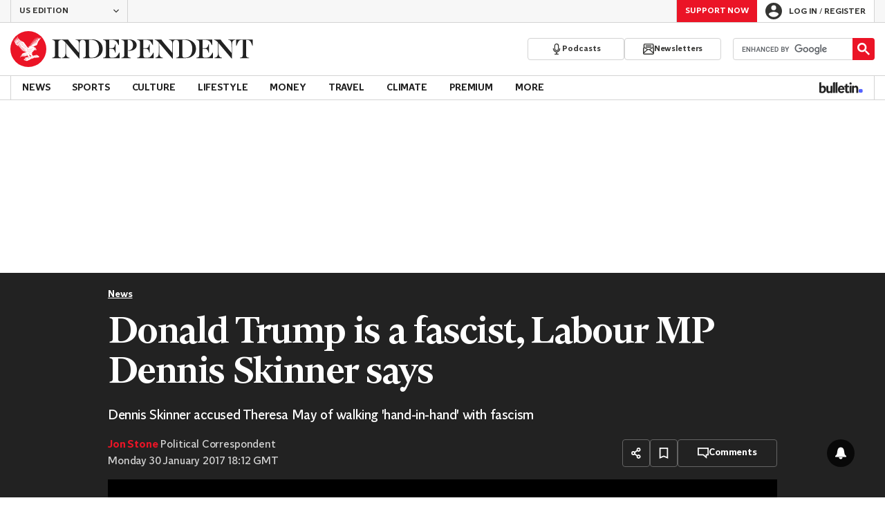

--- FILE ---
content_type: text/javascript; charset=utf-8
request_url: https://live.primis.tech/live/liveView.php?s=119805&playerApiId=116835&vp_content=embed5a078augxpht&subId=340758&cbuster=1768821592&pubUrlAuto=https%3A%2F%2Fwww.independent.co.uk%2Fnews%2Fdonald-trump-fascist-video-mp-dennis-skinner-boris-johnson-a7553881.html&videoType=flow&floatWidth=&floatHeight=&floatDirection=&floatVerticalOffset=&floatHorizontalOffset=&floatCloseBtn=&flowMode=&flowCloseButtonPosition=&videoHelperParam=%7B%22tagName%22%3A%22News%22%7D
body_size: 2036
content:

                        try
                        {
                            var linksArray = '  https://live.primis.tech/main/js/deflate.min.js  https://live.primis.tech/content/omid/static/omweb-v1.5.6.js  https://live.primis.tech/content/omid/static/omid-session-client-v1.5.6.js  https://live.primis.tech/content/pal/pal.js  https://live.primis.tech/content/prebid/prebidVid.9.18.0_75.min.js   https://live.primis.tech/live/liveVideo.php?vpaidManager=sekindo&s=58057&ri=[base64]&cudi=pip-MTthMTxkLwE1MC4kMDI%3D&userUA=Mozilla%2F5.0+%28Macintosh%3B+Intel+Mac+OS+X+10_15_7%29+AppleWebKit%2F537.36+%28KHTML%2C+like+Gecko%29+Chrome%2F131.0.0.0+Safari%2F537.36%3B+ClaudeBot%2F1.0%3B+%2Bclaudebot%40anthropic.com%29&debugInformation=ABT+%2F+FLR+%2F+1+%2F+x1.25&isWePassGdpr=1&noViewableMidrollPolicy=off&isDoublePreroll=0&autoSkipVideoSec=25&c2pWaitTime=5&sdkv=&isSinglePageFloatSupport=1&availCampaigns=&isAmpIframe=0&tagKeywords=&cbuster=1768821594&csuuid=696e1357ed63e&debugInfo=17267772_ABT+%2F+FLR+%2F+1+%2F+x1.25&debugPlayerSession=&pubUrlDEMO=&isAsyncDEMO=0&customPlaylistIdDEMO=&sta=17267772&showLogo=0&clkUrl=&plMult=-1&schedule=eyJwcmVfcm9sbCI6MSwiZ2FwIjoiYXV0byJ9&content=plembed4203uimgtvyw&secondaryContent=embed5a078augxpht&x=640&y=440&pubUrl=https%3A%2F%2Fwww.independent.co.uk%2Fnews%2Fdonald-trump-fascist-video-mp-dennis-skinner-boris-johnson-a7553881.html&contentNum=1&flow_closeBtn=0&flowCloseTimeout=0&flow_closeButtonPosition=right&flow_direction=bl&flow_horizontalOffset=10&flow_bottomOffset=100&impGap=1&flow_width=310&flow_height=260&videoType=normal&isOriginImg=0&gdpr=0&gdprConsent=&contentFeedId=&geoLati=39.9625&geoLong=-83.0061&vpTemplate=22378&flowMode=below&isRealPreroll=0&playerApiId=116835&isApp=0&ccpa=0&ccpaConsent=1---&subId=340758&appName=&appBundleId=https%3A%2F%2Fwww.independent.co.uk%2Fnews%2Fdonald-trump-fascist-video-mp-dennis-skinner-boris-johnson-a7553881.html&appStoreUrl=&diaid=&appPrivacyPolicy=&appIsPaid=&appDeveloper=&appId=&appVersion=&sdkv=&enableResizeObserverInapp=0&isAppJs=0'.split(' ');

                            for(var l = 0; l < linksArray.length; l++)
                            {
                                if(linksArray[l].length > 10)
                                {
                                    var sc = document.createElement('script');
                                    sc.type = 'text/javascript';
                                    sc.async = false;
                                    sc.src = linksArray[l];
                                    document.head.appendChild(sc);
                                }
                            }
                        }
                        catch(e)
                        {
                            document.write('<script type="text/javascript" src="https://live.primis.tech/main/js/deflate.min.js">\x3C/script><script type="text/javascript" src="https://live.primis.tech/content/omid/static/omweb-v1.5.6.js">\x3C/script><script type="text/javascript" src="https://live.primis.tech/content/omid/static/omid-session-client-v1.5.6.js">\x3C/script><script type="text/javascript" src="https://live.primis.tech/content/pal/pal.js">\x3C/script><script type="text/javascript" src="https://live.primis.tech/content/prebid/prebidVid.9.18.0_75.min.js">\x3C/script><script type=' + "'" + 'text/javascript' + "'" + ' language=' + "'" + 'javascript' + "'" + ' src="https://live.primis.tech/live/liveVideo.php?vpaidManager=sekindo&s=58057&ri=[base64]&cudi=pip-MTthMTxkLwE1MC4kMDI%3D&userUA=Mozilla%2F5.0+%28Macintosh%3B+Intel+Mac+OS+X+10_15_7%29+AppleWebKit%2F537.36+%28KHTML%2C+like+Gecko%29+Chrome%2F131.0.0.0+Safari%2F537.36%3B+ClaudeBot%2F1.0%3B+%2Bclaudebot%40anthropic.com%29&debugInformation=ABT+%2F+FLR+%2F+1+%2F+x1.25&isWePassGdpr=1&noViewableMidrollPolicy=off&isDoublePreroll=0&autoSkipVideoSec=25&c2pWaitTime=5&sdkv=&isSinglePageFloatSupport=1&availCampaigns=&isAmpIframe=0&tagKeywords=&cbuster=1768821594&csuuid=696e1357ed63e&debugInfo=17267772_ABT+%2F+FLR+%2F+1+%2F+x1.25&debugPlayerSession=&pubUrlDEMO=&isAsyncDEMO=0&customPlaylistIdDEMO=&sta=17267772&showLogo=0&clkUrl=&plMult=-1&schedule=eyJwcmVfcm9sbCI6MSwiZ2FwIjoiYXV0byJ9&content=plembed4203uimgtvyw&secondaryContent=embed5a078augxpht&x=640&y=440&pubUrl=https%3A%2F%2Fwww.independent.co.uk%2Fnews%2Fdonald-trump-fascist-video-mp-dennis-skinner-boris-johnson-a7553881.html&contentNum=1&flow_closeBtn=0&flowCloseTimeout=0&flow_closeButtonPosition=right&flow_direction=bl&flow_horizontalOffset=10&flow_bottomOffset=100&impGap=1&flow_width=310&flow_height=260&videoType=normal&isOriginImg=0&gdpr=0&gdprConsent=&contentFeedId=&geoLati=39.9625&geoLong=-83.0061&vpTemplate=22378&flowMode=below&isRealPreroll=0&playerApiId=116835&isApp=0&ccpa=0&ccpaConsent=1---&subId=340758&appName=&appBundleId=https%3A%2F%2Fwww.independent.co.uk%2Fnews%2Fdonald-trump-fascist-video-mp-dennis-skinner-boris-johnson-a7553881.html&appStoreUrl=&diaid=&appPrivacyPolicy=&appIsPaid=&appDeveloper=&appId=&appVersion=&sdkv=&enableResizeObserverInapp=0&isAppJs=0">\x3C/script>');
                        }
                        

--- FILE ---
content_type: text/javascript;charset=utf-8
request_url: https://p1cluster.cxense.com/p1.js
body_size: 101
content:
cX.library.onP1('11x4th5jyqrwr2ykdxd89mdjcr');


--- FILE ---
content_type: text/javascript;charset=utf-8
request_url: https://id.cxense.com/public/user/id?json=%7B%22identities%22%3A%5B%7B%22type%22%3A%22ckp%22%2C%22id%22%3A%22mkl2pdssjsyuk1ip%22%7D%2C%7B%22type%22%3A%22lst%22%2C%22id%22%3A%2211x4th5jyqrwr2ykdxd89mdjcr%22%7D%2C%7B%22type%22%3A%22cst%22%2C%22id%22%3A%2211x4th5jyqrwr2ykdxd89mdjcr%22%7D%5D%7D&callback=cXJsonpCB1
body_size: 208
content:
/**/
cXJsonpCB1({"httpStatus":200,"response":{"userId":"cx:31v2h2jq2nzkh1i5qvqe9ccrgc:1ozz1lqgzx5mu","newUser":false}})